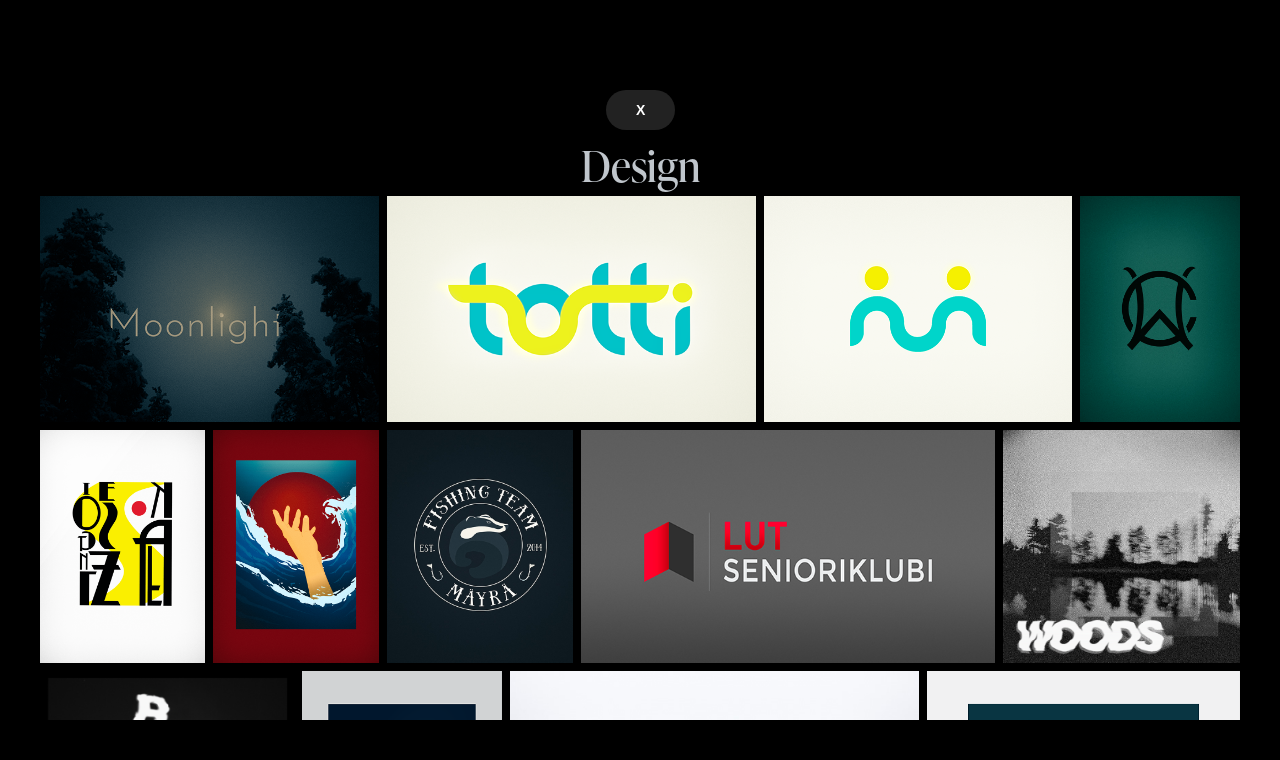

--- FILE ---
content_type: text/html; charset=utf-8
request_url: https://otsoritonummi.com/illustration
body_size: 4384
content:
<!DOCTYPE HTML>
<html lang="en-US">
<head>
  <meta charset="UTF-8" />
  <meta name="viewport" content="width=device-width, initial-scale=1" />
      <meta name="twitter:card"  content="summary_large_image" />
      <meta name="twitter:site"  content="@AdobePortfolio" />
      <meta  property="og:title" content="Otso Ritonummi - Design" />
      <meta  property="og:image" content="https://cdn.myportfolio.com/5b45a226-6cd9-4037-a5f1-d6057e7b06dd/aa178e95-8e2a-479c-8eb0-bcd7bc9e4dc7_rw_600.png?h=747c2ca046ccf9c3d61b3689c1d1b50c" />
        <link rel="icon" href="https://cdn.myportfolio.com/5b45a226-6cd9-4037-a5f1-d6057e7b06dd/7d4b3691-6015-42e4-8037-93876c6e107c_carw_1x1x32.jpg?h=f4d7487cfb35292708670351d8b9ace8" />
        <link rel="apple-touch-icon" href="https://cdn.myportfolio.com/5b45a226-6cd9-4037-a5f1-d6057e7b06dd/d2807c05-8b3a-442a-9de1-33885f6f57e8_carw_1x1x180.jpg?h=677654d0eac663801162d12f0afa0bb6" />
      <link rel="stylesheet" href="/dist/css/main.css" type="text/css" />
      <link rel="stylesheet" href="https://cdn.myportfolio.com/5b45a226-6cd9-4037-a5f1-d6057e7b06dd/39ff36a77ca3f2ef76b270f3eb7491801685188278.css?h=dd0a7b7d0646bfb891b366e942cc3c18" type="text/css" />
    <link rel="canonical" href="https://otsoritonummi.com/illustration" />
      <title>Otso Ritonummi - Design</title>
    <script type="text/javascript" src="//use.typekit.net/ik/[base64].js?cb=35f77bfb8b50944859ea3d3804e7194e7a3173fb" async onload="
    try {
      window.Typekit.load();
    } catch (e) {
      console.warn('Typekit not loaded.');
    }
    "></script>
</head>
  <body class="transition-enabled">    <section class="splash centered e2e-site-content">
      <div class="outer-wrap">
        <div class="centered-content-wrap js-site-wrap splash-modules">
      <div class='page-background-video page-background-video-with-panel'>
      </div>
      <div class="page-content js-page-content" data-context="pages" data-identity="id:p5e2ada49d4f62c544f7a2bf5a4189e1ddac299bbaf5d2cb1e8ca7">
        <div id="project-canvas" class="js-project-modules modules content">
          <div id="project-modules">
              <div class="js-project-module project-module module button project-module-button" data-id="m5e2f4305a1e6354c178f8b98c16c315b06f33ca059c68c5255520"  style=" padding-top: px;
padding-bottom: px;
">
    <div class="button-container" style="">
      <a href="" class="button-module preserve-whitespace--nowrap">X</a>
      
    </div>
</div>

              
              
              
              
              
              
              
              
              
              
              
              
              
              
              <div class="project-module module text project-module-text align- js-project-module e2e-site-project-module-text">
  <div class="rich-text js-text-editable module-text"><div><span style="font-size:42px;" class="texteditor-inline-fontsize">Design</span></div></div>
</div>

              
              
              
              
              
              
              
              
              
              
              
              <div class="project-module module media_collection project-module-media_collection" data-id="m5fef6f113ee65cd0ab60bcf7020e529ac745e55fd303c8f88735b"  style="padding-top: px;
padding-bottom: px;
">
  <div class="grid--main js-grid-main" data-grid-max-images="
  ">
    <div class="grid__item-container js-grid-item-container" data-flex-grow="389.95125609299" style="width:389.95125609299px; flex-grow:389.95125609299;" data-width="3840" data-height="2560">
      <script type="text/html" class="js-lightbox-slide-content">
        <div class="grid__image-wrapper">
          <img src="https://cdn.myportfolio.com/5b45a226-6cd9-4037-a5f1-d6057e7b06dd/aa178e95-8e2a-479c-8eb0-bcd7bc9e4dc7_rw_3840.png?h=8c7c71bee3ea20f42663d6bed31f01e2" srcset="https://cdn.myportfolio.com/5b45a226-6cd9-4037-a5f1-d6057e7b06dd/aa178e95-8e2a-479c-8eb0-bcd7bc9e4dc7_rw_600.png?h=747c2ca046ccf9c3d61b3689c1d1b50c 600w,https://cdn.myportfolio.com/5b45a226-6cd9-4037-a5f1-d6057e7b06dd/aa178e95-8e2a-479c-8eb0-bcd7bc9e4dc7_rw_1200.png?h=628fb9206690d6543514f045c08e8118 1200w,https://cdn.myportfolio.com/5b45a226-6cd9-4037-a5f1-d6057e7b06dd/aa178e95-8e2a-479c-8eb0-bcd7bc9e4dc7_rw_1920.png?h=f9f20443361e1e47aca4f8470641b4c3 1920w,https://cdn.myportfolio.com/5b45a226-6cd9-4037-a5f1-d6057e7b06dd/aa178e95-8e2a-479c-8eb0-bcd7bc9e4dc7_rw_3840.png?h=8c7c71bee3ea20f42663d6bed31f01e2 3840w,"  sizes="(max-width: 3840px) 100vw, 3840px">
        <div>
      </script>
      <img
        class="grid__item-image js-grid__item-image grid__item-image-lazy js-lazy"
        src="[data-uri]"
        
        data-src="https://cdn.myportfolio.com/5b45a226-6cd9-4037-a5f1-d6057e7b06dd/aa178e95-8e2a-479c-8eb0-bcd7bc9e4dc7_rw_3840.png?h=8c7c71bee3ea20f42663d6bed31f01e2"
        data-srcset="https://cdn.myportfolio.com/5b45a226-6cd9-4037-a5f1-d6057e7b06dd/aa178e95-8e2a-479c-8eb0-bcd7bc9e4dc7_rw_600.png?h=747c2ca046ccf9c3d61b3689c1d1b50c 600w,https://cdn.myportfolio.com/5b45a226-6cd9-4037-a5f1-d6057e7b06dd/aa178e95-8e2a-479c-8eb0-bcd7bc9e4dc7_rw_1200.png?h=628fb9206690d6543514f045c08e8118 1200w,https://cdn.myportfolio.com/5b45a226-6cd9-4037-a5f1-d6057e7b06dd/aa178e95-8e2a-479c-8eb0-bcd7bc9e4dc7_rw_1920.png?h=f9f20443361e1e47aca4f8470641b4c3 1920w,https://cdn.myportfolio.com/5b45a226-6cd9-4037-a5f1-d6057e7b06dd/aa178e95-8e2a-479c-8eb0-bcd7bc9e4dc7_rw_3840.png?h=8c7c71bee3ea20f42663d6bed31f01e2 3840w,"
      >
      <span class="grid__item-filler" style="padding-bottom:66.675%;"></span>
    </div>
    <div class="grid__item-container js-grid-item-container" data-flex-grow="425.07029876977" style="width:425.07029876977px; flex-grow:425.07029876977;" data-width="1920" data-height="1174">
      <script type="text/html" class="js-lightbox-slide-content">
        <div class="grid__image-wrapper">
          <img src="https://cdn.myportfolio.com/5b45a226-6cd9-4037-a5f1-d6057e7b06dd/d7fd380e-a30d-445a-abdb-927dd48a7554_rw_1920.png?h=ebd9fe75ca3f1777c635c8853f04c46f" srcset="https://cdn.myportfolio.com/5b45a226-6cd9-4037-a5f1-d6057e7b06dd/d7fd380e-a30d-445a-abdb-927dd48a7554_rw_600.png?h=5fcc0ea5b536d3166c6d41a392fecbcd 600w,https://cdn.myportfolio.com/5b45a226-6cd9-4037-a5f1-d6057e7b06dd/d7fd380e-a30d-445a-abdb-927dd48a7554_rw_1200.png?h=836adffa2f93fe5ea3a6122b51c95180 1200w,https://cdn.myportfolio.com/5b45a226-6cd9-4037-a5f1-d6057e7b06dd/d7fd380e-a30d-445a-abdb-927dd48a7554_rw_1920.png?h=ebd9fe75ca3f1777c635c8853f04c46f 1920w,"  sizes="(max-width: 1920px) 100vw, 1920px">
        <div>
      </script>
      <img
        class="grid__item-image js-grid__item-image grid__item-image-lazy js-lazy"
        src="[data-uri]"
        
        data-src="https://cdn.myportfolio.com/5b45a226-6cd9-4037-a5f1-d6057e7b06dd/d7fd380e-a30d-445a-abdb-927dd48a7554_rw_1920.png?h=ebd9fe75ca3f1777c635c8853f04c46f"
        data-srcset="https://cdn.myportfolio.com/5b45a226-6cd9-4037-a5f1-d6057e7b06dd/d7fd380e-a30d-445a-abdb-927dd48a7554_rw_600.png?h=5fcc0ea5b536d3166c6d41a392fecbcd 600w,https://cdn.myportfolio.com/5b45a226-6cd9-4037-a5f1-d6057e7b06dd/d7fd380e-a30d-445a-abdb-927dd48a7554_rw_1200.png?h=836adffa2f93fe5ea3a6122b51c95180 1200w,https://cdn.myportfolio.com/5b45a226-6cd9-4037-a5f1-d6057e7b06dd/d7fd380e-a30d-445a-abdb-927dd48a7554_rw_1920.png?h=ebd9fe75ca3f1777c635c8853f04c46f 1920w,"
      >
      <span class="grid__item-filler" style="padding-bottom:61.166353130879%;"></span>
    </div>
    <div class="grid__item-container js-grid-item-container" data-flex-grow="355.04393673111" style="width:355.04393673111px; flex-grow:355.04393673111;" data-width="1920" data-height="1406">
      <script type="text/html" class="js-lightbox-slide-content">
        <div class="grid__image-wrapper">
          <img src="https://cdn.myportfolio.com/5b45a226-6cd9-4037-a5f1-d6057e7b06dd/105a9ea1-0c4c-4c75-84a7-d804c7cf2f6d_rw_1920.png?h=8bfba894e59bf351fc10efbb5fec03b7" srcset="https://cdn.myportfolio.com/5b45a226-6cd9-4037-a5f1-d6057e7b06dd/105a9ea1-0c4c-4c75-84a7-d804c7cf2f6d_rw_600.png?h=2363830c23fc870210e629f71dd6a147 600w,https://cdn.myportfolio.com/5b45a226-6cd9-4037-a5f1-d6057e7b06dd/105a9ea1-0c4c-4c75-84a7-d804c7cf2f6d_rw_1200.png?h=913e15954caa69af3b4e8b3a769d1469 1200w,https://cdn.myportfolio.com/5b45a226-6cd9-4037-a5f1-d6057e7b06dd/105a9ea1-0c4c-4c75-84a7-d804c7cf2f6d_rw_1920.png?h=8bfba894e59bf351fc10efbb5fec03b7 1920w,"  sizes="(max-width: 1920px) 100vw, 1920px">
        <div>
      </script>
      <img
        class="grid__item-image js-grid__item-image grid__item-image-lazy js-lazy"
        src="[data-uri]"
        
        data-src="https://cdn.myportfolio.com/5b45a226-6cd9-4037-a5f1-d6057e7b06dd/105a9ea1-0c4c-4c75-84a7-d804c7cf2f6d_rw_1920.png?h=8bfba894e59bf351fc10efbb5fec03b7"
        data-srcset="https://cdn.myportfolio.com/5b45a226-6cd9-4037-a5f1-d6057e7b06dd/105a9ea1-0c4c-4c75-84a7-d804c7cf2f6d_rw_600.png?h=2363830c23fc870210e629f71dd6a147 600w,https://cdn.myportfolio.com/5b45a226-6cd9-4037-a5f1-d6057e7b06dd/105a9ea1-0c4c-4c75-84a7-d804c7cf2f6d_rw_1200.png?h=913e15954caa69af3b4e8b3a769d1469 1200w,https://cdn.myportfolio.com/5b45a226-6cd9-4037-a5f1-d6057e7b06dd/105a9ea1-0c4c-4c75-84a7-d804c7cf2f6d_rw_1920.png?h=8bfba894e59bf351fc10efbb5fec03b7 1920w,"
      >
      <span class="grid__item-filler" style="padding-bottom:73.230373230373%;"></span>
    </div>
    <div class="grid__item-container js-grid-item-container" data-flex-grow="184.41237113402" style="width:184.41237113402px; flex-grow:184.41237113402;" data-width="1920" data-height="2706">
      <script type="text/html" class="js-lightbox-slide-content">
        <div class="grid__image-wrapper">
          <img src="https://cdn.myportfolio.com/5b45a226-6cd9-4037-a5f1-d6057e7b06dd/b5f6e4aa-24b1-417d-abbc-91f44ca699cc_rw_1920.jpg?h=021dfb6d3c864f20a0cfe8606aed9bf4" srcset="https://cdn.myportfolio.com/5b45a226-6cd9-4037-a5f1-d6057e7b06dd/b5f6e4aa-24b1-417d-abbc-91f44ca699cc_rw_600.jpg?h=f95d9b795abf5d151f27ac3604104484 600w,https://cdn.myportfolio.com/5b45a226-6cd9-4037-a5f1-d6057e7b06dd/b5f6e4aa-24b1-417d-abbc-91f44ca699cc_rw_1200.jpg?h=5287ca755b6ca7dad8f49b5e0d6ffed0 1200w,https://cdn.myportfolio.com/5b45a226-6cd9-4037-a5f1-d6057e7b06dd/b5f6e4aa-24b1-417d-abbc-91f44ca699cc_rw_1920.jpg?h=021dfb6d3c864f20a0cfe8606aed9bf4 1920w,"  sizes="(max-width: 1920px) 100vw, 1920px">
        <div>
      </script>
      <img
        class="grid__item-image js-grid__item-image grid__item-image-lazy js-lazy"
        src="[data-uri]"
        
        data-src="https://cdn.myportfolio.com/5b45a226-6cd9-4037-a5f1-d6057e7b06dd/b5f6e4aa-24b1-417d-abbc-91f44ca699cc_rw_1920.jpg?h=021dfb6d3c864f20a0cfe8606aed9bf4"
        data-srcset="https://cdn.myportfolio.com/5b45a226-6cd9-4037-a5f1-d6057e7b06dd/b5f6e4aa-24b1-417d-abbc-91f44ca699cc_rw_600.jpg?h=f95d9b795abf5d151f27ac3604104484 600w,https://cdn.myportfolio.com/5b45a226-6cd9-4037-a5f1-d6057e7b06dd/b5f6e4aa-24b1-417d-abbc-91f44ca699cc_rw_1200.jpg?h=5287ca755b6ca7dad8f49b5e0d6ffed0 1200w,https://cdn.myportfolio.com/5b45a226-6cd9-4037-a5f1-d6057e7b06dd/b5f6e4aa-24b1-417d-abbc-91f44ca699cc_rw_1920.jpg?h=021dfb6d3c864f20a0cfe8606aed9bf4 1920w,"
      >
      <span class="grid__item-filler" style="padding-bottom:140.98837209302%;"></span>
    </div>
    <div class="grid__item-container js-grid-item-container" data-flex-grow="184.00782013685" style="width:184.00782013685px; flex-grow:184.00782013685;" data-width="1448" data-height="2046">
      <script type="text/html" class="js-lightbox-slide-content">
        <div class="grid__image-wrapper">
          <img src="https://cdn.myportfolio.com/5b45a226-6cd9-4037-a5f1-d6057e7b06dd/023fb6eb-de00-4e73-be36-c082e2dc5de7_rw_1920.png?h=3344c4662ed7ebf8abfdb4db5e647b5e" srcset="https://cdn.myportfolio.com/5b45a226-6cd9-4037-a5f1-d6057e7b06dd/023fb6eb-de00-4e73-be36-c082e2dc5de7_rw_600.png?h=0b7895cbc9d753622cb6f2b214e5e18f 600w,https://cdn.myportfolio.com/5b45a226-6cd9-4037-a5f1-d6057e7b06dd/023fb6eb-de00-4e73-be36-c082e2dc5de7_rw_1200.png?h=135ea8cb728986fd3bf7ac7c7e79dc2d 1200w,https://cdn.myportfolio.com/5b45a226-6cd9-4037-a5f1-d6057e7b06dd/023fb6eb-de00-4e73-be36-c082e2dc5de7_rw_1920.png?h=3344c4662ed7ebf8abfdb4db5e647b5e 1448w,"  sizes="(max-width: 1448px) 100vw, 1448px">
        <div>
      </script>
      <img
        class="grid__item-image js-grid__item-image grid__item-image-lazy js-lazy"
        src="[data-uri]"
        
        data-src="https://cdn.myportfolio.com/5b45a226-6cd9-4037-a5f1-d6057e7b06dd/023fb6eb-de00-4e73-be36-c082e2dc5de7_rw_1920.png?h=3344c4662ed7ebf8abfdb4db5e647b5e"
        data-srcset="https://cdn.myportfolio.com/5b45a226-6cd9-4037-a5f1-d6057e7b06dd/023fb6eb-de00-4e73-be36-c082e2dc5de7_rw_600.png?h=0b7895cbc9d753622cb6f2b214e5e18f 600w,https://cdn.myportfolio.com/5b45a226-6cd9-4037-a5f1-d6057e7b06dd/023fb6eb-de00-4e73-be36-c082e2dc5de7_rw_1200.png?h=135ea8cb728986fd3bf7ac7c7e79dc2d 1200w,https://cdn.myportfolio.com/5b45a226-6cd9-4037-a5f1-d6057e7b06dd/023fb6eb-de00-4e73-be36-c082e2dc5de7_rw_1920.png?h=3344c4662ed7ebf8abfdb4db5e647b5e 1448w,"
      >
      <span class="grid__item-filler" style="padding-bottom:141.29834254144%;"></span>
    </div>
    <div class="grid__item-container js-grid-item-container" data-flex-grow="184.41237113402" style="width:184.41237113402px; flex-grow:184.41237113402;" data-width="1920" data-height="2706">
      <script type="text/html" class="js-lightbox-slide-content">
        <div class="grid__image-wrapper">
          <img src="https://cdn.myportfolio.com/5b45a226-6cd9-4037-a5f1-d6057e7b06dd/6160b1ee-e003-403f-8353-7f7252a546ec_rw_1920.png?h=69e64dcaae6f04208fe85bb7b0d26527" srcset="https://cdn.myportfolio.com/5b45a226-6cd9-4037-a5f1-d6057e7b06dd/6160b1ee-e003-403f-8353-7f7252a546ec_rw_600.png?h=58455dfcb94f5229bd7816da69f21784 600w,https://cdn.myportfolio.com/5b45a226-6cd9-4037-a5f1-d6057e7b06dd/6160b1ee-e003-403f-8353-7f7252a546ec_rw_1200.png?h=e6f3e9ae96ca7f27298729245d6c6639 1200w,https://cdn.myportfolio.com/5b45a226-6cd9-4037-a5f1-d6057e7b06dd/6160b1ee-e003-403f-8353-7f7252a546ec_rw_1920.png?h=69e64dcaae6f04208fe85bb7b0d26527 1920w,"  sizes="(max-width: 1920px) 100vw, 1920px">
        <div>
      </script>
      <img
        class="grid__item-image js-grid__item-image grid__item-image-lazy js-lazy"
        src="[data-uri]"
        
        data-src="https://cdn.myportfolio.com/5b45a226-6cd9-4037-a5f1-d6057e7b06dd/6160b1ee-e003-403f-8353-7f7252a546ec_rw_1920.png?h=69e64dcaae6f04208fe85bb7b0d26527"
        data-srcset="https://cdn.myportfolio.com/5b45a226-6cd9-4037-a5f1-d6057e7b06dd/6160b1ee-e003-403f-8353-7f7252a546ec_rw_600.png?h=58455dfcb94f5229bd7816da69f21784 600w,https://cdn.myportfolio.com/5b45a226-6cd9-4037-a5f1-d6057e7b06dd/6160b1ee-e003-403f-8353-7f7252a546ec_rw_1200.png?h=e6f3e9ae96ca7f27298729245d6c6639 1200w,https://cdn.myportfolio.com/5b45a226-6cd9-4037-a5f1-d6057e7b06dd/6160b1ee-e003-403f-8353-7f7252a546ec_rw_1920.png?h=69e64dcaae6f04208fe85bb7b0d26527 1920w,"
      >
      <span class="grid__item-filler" style="padding-bottom:140.98837209302%;"></span>
    </div>
    <div class="grid__item-container js-grid-item-container" data-flex-grow="206.77942699344" style="width:206.77942699344px; flex-grow:206.77942699344;" data-width="3840" data-height="4828">
      <script type="text/html" class="js-lightbox-slide-content">
        <div class="grid__image-wrapper">
          <img src="https://cdn.myportfolio.com/5b45a226-6cd9-4037-a5f1-d6057e7b06dd/01ddda89-c3cf-4984-9bf1-33eeebcd0bb3_rw_3840.jpg?h=74cc1a7881f636c05a2ad6c6b8d203e8" srcset="https://cdn.myportfolio.com/5b45a226-6cd9-4037-a5f1-d6057e7b06dd/01ddda89-c3cf-4984-9bf1-33eeebcd0bb3_rw_600.jpg?h=13801b6820c4af2912852964762233d3 600w,https://cdn.myportfolio.com/5b45a226-6cd9-4037-a5f1-d6057e7b06dd/01ddda89-c3cf-4984-9bf1-33eeebcd0bb3_rw_1200.jpg?h=baf68883b61bd6a2b1b1377c4df2b385 1200w,https://cdn.myportfolio.com/5b45a226-6cd9-4037-a5f1-d6057e7b06dd/01ddda89-c3cf-4984-9bf1-33eeebcd0bb3_rw_1920.jpg?h=4d33918d085d6a847dc8f87f729e240c 1920w,https://cdn.myportfolio.com/5b45a226-6cd9-4037-a5f1-d6057e7b06dd/01ddda89-c3cf-4984-9bf1-33eeebcd0bb3_rw_3840.jpg?h=74cc1a7881f636c05a2ad6c6b8d203e8 3840w,"  sizes="(max-width: 3840px) 100vw, 3840px">
        <div>
      </script>
      <img
        class="grid__item-image js-grid__item-image grid__item-image-lazy js-lazy"
        src="[data-uri]"
        
        data-src="https://cdn.myportfolio.com/5b45a226-6cd9-4037-a5f1-d6057e7b06dd/01ddda89-c3cf-4984-9bf1-33eeebcd0bb3_rw_3840.jpg?h=74cc1a7881f636c05a2ad6c6b8d203e8"
        data-srcset="https://cdn.myportfolio.com/5b45a226-6cd9-4037-a5f1-d6057e7b06dd/01ddda89-c3cf-4984-9bf1-33eeebcd0bb3_rw_600.jpg?h=13801b6820c4af2912852964762233d3 600w,https://cdn.myportfolio.com/5b45a226-6cd9-4037-a5f1-d6057e7b06dd/01ddda89-c3cf-4984-9bf1-33eeebcd0bb3_rw_1200.jpg?h=baf68883b61bd6a2b1b1377c4df2b385 1200w,https://cdn.myportfolio.com/5b45a226-6cd9-4037-a5f1-d6057e7b06dd/01ddda89-c3cf-4984-9bf1-33eeebcd0bb3_rw_1920.jpg?h=4d33918d085d6a847dc8f87f729e240c 1920w,https://cdn.myportfolio.com/5b45a226-6cd9-4037-a5f1-d6057e7b06dd/01ddda89-c3cf-4984-9bf1-33eeebcd0bb3_rw_3840.jpg?h=74cc1a7881f636c05a2ad6c6b8d203e8 3840w,"
      >
      <span class="grid__item-filler" style="padding-bottom:125.73784722222%;"></span>
    </div>
    <div class="grid__item-container js-grid-item-container" data-flex-grow="460.95398902491" style="width:460.95398902491px; flex-grow:460.95398902491;" data-width="3840" data-height="2165">
      <script type="text/html" class="js-lightbox-slide-content">
        <div class="grid__image-wrapper">
          <img src="https://cdn.myportfolio.com/5b45a226-6cd9-4037-a5f1-d6057e7b06dd/86cb0baf-691e-4c3a-ad65-be66ecb5c965_rw_3840.png?h=a9c12f7b95639e580dbd82b2de86a877" srcset="https://cdn.myportfolio.com/5b45a226-6cd9-4037-a5f1-d6057e7b06dd/86cb0baf-691e-4c3a-ad65-be66ecb5c965_rw_600.png?h=857ccdf8b6bf271d28aec23f2742be3e 600w,https://cdn.myportfolio.com/5b45a226-6cd9-4037-a5f1-d6057e7b06dd/86cb0baf-691e-4c3a-ad65-be66ecb5c965_rw_1200.png?h=7eef361cca1cccfb1194ac06e378d2a3 1200w,https://cdn.myportfolio.com/5b45a226-6cd9-4037-a5f1-d6057e7b06dd/86cb0baf-691e-4c3a-ad65-be66ecb5c965_rw_1920.png?h=18d028619fc38c84d00d9d052a7c8bee 1920w,https://cdn.myportfolio.com/5b45a226-6cd9-4037-a5f1-d6057e7b06dd/86cb0baf-691e-4c3a-ad65-be66ecb5c965_rw_3840.png?h=a9c12f7b95639e580dbd82b2de86a877 3840w,"  sizes="(max-width: 3840px) 100vw, 3840px">
        <div>
      </script>
      <img
        class="grid__item-image js-grid__item-image grid__item-image-lazy js-lazy"
        src="[data-uri]"
        
        data-src="https://cdn.myportfolio.com/5b45a226-6cd9-4037-a5f1-d6057e7b06dd/86cb0baf-691e-4c3a-ad65-be66ecb5c965_rw_3840.png?h=a9c12f7b95639e580dbd82b2de86a877"
        data-srcset="https://cdn.myportfolio.com/5b45a226-6cd9-4037-a5f1-d6057e7b06dd/86cb0baf-691e-4c3a-ad65-be66ecb5c965_rw_600.png?h=857ccdf8b6bf271d28aec23f2742be3e 600w,https://cdn.myportfolio.com/5b45a226-6cd9-4037-a5f1-d6057e7b06dd/86cb0baf-691e-4c3a-ad65-be66ecb5c965_rw_1200.png?h=7eef361cca1cccfb1194ac06e378d2a3 1200w,https://cdn.myportfolio.com/5b45a226-6cd9-4037-a5f1-d6057e7b06dd/86cb0baf-691e-4c3a-ad65-be66ecb5c965_rw_1920.png?h=18d028619fc38c84d00d9d052a7c8bee 1920w,https://cdn.myportfolio.com/5b45a226-6cd9-4037-a5f1-d6057e7b06dd/86cb0baf-691e-4c3a-ad65-be66ecb5c965_rw_3840.png?h=a9c12f7b95639e580dbd82b2de86a877 3840w,"
      >
      <span class="grid__item-filler" style="padding-bottom:56.404761904762%;"></span>
    </div>
    <div class="grid__item-container js-grid-item-container" data-flex-grow="263.99207528479" style="width:263.99207528479px; flex-grow:263.99207528479;" data-width="1920" data-height="1890">
      <script type="text/html" class="js-lightbox-slide-content">
        <div class="grid__image-wrapper">
          <img src="https://cdn.myportfolio.com/5b45a226-6cd9-4037-a5f1-d6057e7b06dd/a157b62a-f33f-40bc-84ba-decc065db812_rw_1920.png?h=c8ba7e32402e7bc2ea4c2427ef2158a7" srcset="https://cdn.myportfolio.com/5b45a226-6cd9-4037-a5f1-d6057e7b06dd/a157b62a-f33f-40bc-84ba-decc065db812_rw_600.png?h=75a10ff594644d3a346f76bbe0ed746b 600w,https://cdn.myportfolio.com/5b45a226-6cd9-4037-a5f1-d6057e7b06dd/a157b62a-f33f-40bc-84ba-decc065db812_rw_1200.png?h=5340594771200156fe7bbf8afa918136 1200w,https://cdn.myportfolio.com/5b45a226-6cd9-4037-a5f1-d6057e7b06dd/a157b62a-f33f-40bc-84ba-decc065db812_rw_1920.png?h=c8ba7e32402e7bc2ea4c2427ef2158a7 1920w,"  sizes="(max-width: 1920px) 100vw, 1920px">
        <div>
      </script>
      <img
        class="grid__item-image js-grid__item-image grid__item-image-lazy js-lazy"
        src="[data-uri]"
        
        data-src="https://cdn.myportfolio.com/5b45a226-6cd9-4037-a5f1-d6057e7b06dd/a157b62a-f33f-40bc-84ba-decc065db812_rw_1920.png?h=c8ba7e32402e7bc2ea4c2427ef2158a7"
        data-srcset="https://cdn.myportfolio.com/5b45a226-6cd9-4037-a5f1-d6057e7b06dd/a157b62a-f33f-40bc-84ba-decc065db812_rw_600.png?h=75a10ff594644d3a346f76bbe0ed746b 600w,https://cdn.myportfolio.com/5b45a226-6cd9-4037-a5f1-d6057e7b06dd/a157b62a-f33f-40bc-84ba-decc065db812_rw_1200.png?h=5340594771200156fe7bbf8afa918136 1200w,https://cdn.myportfolio.com/5b45a226-6cd9-4037-a5f1-d6057e7b06dd/a157b62a-f33f-40bc-84ba-decc065db812_rw_1920.png?h=c8ba7e32402e7bc2ea4c2427ef2158a7 1920w,"
      >
      <span class="grid__item-filler" style="padding-bottom:98.487804878049%;"></span>
    </div>
    <div class="grid__item-container js-grid-item-container" data-flex-grow="263.91078838174" style="width:263.91078838174px; flex-grow:263.91078838174;" data-width="1920" data-height="1891">
      <script type="text/html" class="js-lightbox-slide-content">
        <div class="grid__image-wrapper">
          <img src="https://cdn.myportfolio.com/5b45a226-6cd9-4037-a5f1-d6057e7b06dd/5e8dffb1-9085-423f-bc91-696dfb5a08d8_rw_1920.png?h=a20fdb2596eae6a9f5ac3790a0811ac6" srcset="https://cdn.myportfolio.com/5b45a226-6cd9-4037-a5f1-d6057e7b06dd/5e8dffb1-9085-423f-bc91-696dfb5a08d8_rw_600.png?h=735792f2786f11f38178a00c867360fb 600w,https://cdn.myportfolio.com/5b45a226-6cd9-4037-a5f1-d6057e7b06dd/5e8dffb1-9085-423f-bc91-696dfb5a08d8_rw_1200.png?h=65e072701fe87127ab8e4b4ff8453861 1200w,https://cdn.myportfolio.com/5b45a226-6cd9-4037-a5f1-d6057e7b06dd/5e8dffb1-9085-423f-bc91-696dfb5a08d8_rw_1920.png?h=a20fdb2596eae6a9f5ac3790a0811ac6 1920w,"  sizes="(max-width: 1920px) 100vw, 1920px">
        <div>
      </script>
      <img
        class="grid__item-image js-grid__item-image grid__item-image-lazy js-lazy"
        src="[data-uri]"
        
        data-src="https://cdn.myportfolio.com/5b45a226-6cd9-4037-a5f1-d6057e7b06dd/5e8dffb1-9085-423f-bc91-696dfb5a08d8_rw_1920.png?h=a20fdb2596eae6a9f5ac3790a0811ac6"
        data-srcset="https://cdn.myportfolio.com/5b45a226-6cd9-4037-a5f1-d6057e7b06dd/5e8dffb1-9085-423f-bc91-696dfb5a08d8_rw_600.png?h=735792f2786f11f38178a00c867360fb 600w,https://cdn.myportfolio.com/5b45a226-6cd9-4037-a5f1-d6057e7b06dd/5e8dffb1-9085-423f-bc91-696dfb5a08d8_rw_1200.png?h=65e072701fe87127ab8e4b4ff8453861 1200w,https://cdn.myportfolio.com/5b45a226-6cd9-4037-a5f1-d6057e7b06dd/5e8dffb1-9085-423f-bc91-696dfb5a08d8_rw_1920.png?h=a20fdb2596eae6a9f5ac3790a0811ac6 1920w,"
      >
      <span class="grid__item-filler" style="padding-bottom:98.51814001022%;"></span>
    </div>
    <div class="grid__item-container js-grid-item-container" data-flex-grow="208.00880460549" style="width:208.00880460549px; flex-grow:208.00880460549;" data-width="3840" data-height="4799">
      <script type="text/html" class="js-lightbox-slide-content">
        <div class="grid__image-wrapper">
          <img src="https://cdn.myportfolio.com/5b45a226-6cd9-4037-a5f1-d6057e7b06dd/d5e15858-bd66-47fa-9216-37af9992ae59_rw_3840.png?h=72b96ffbcaa91bb13a6618304b9f7ae3" srcset="https://cdn.myportfolio.com/5b45a226-6cd9-4037-a5f1-d6057e7b06dd/d5e15858-bd66-47fa-9216-37af9992ae59_rw_600.png?h=cd5ce1f3f4d3ba7f3a8a49e6c8b4b4b5 600w,https://cdn.myportfolio.com/5b45a226-6cd9-4037-a5f1-d6057e7b06dd/d5e15858-bd66-47fa-9216-37af9992ae59_rw_1200.png?h=04fc58bbd328d319a1e66e517ac8edd4 1200w,https://cdn.myportfolio.com/5b45a226-6cd9-4037-a5f1-d6057e7b06dd/d5e15858-bd66-47fa-9216-37af9992ae59_rw_1920.png?h=46889240f3234b6654e7007fdf1e0fd6 1920w,https://cdn.myportfolio.com/5b45a226-6cd9-4037-a5f1-d6057e7b06dd/d5e15858-bd66-47fa-9216-37af9992ae59_rw_3840.png?h=72b96ffbcaa91bb13a6618304b9f7ae3 3840w,"  sizes="(max-width: 3840px) 100vw, 3840px">
        <div>
      </script>
      <img
        class="grid__item-image js-grid__item-image grid__item-image-lazy js-lazy"
        src="[data-uri]"
        
        data-src="https://cdn.myportfolio.com/5b45a226-6cd9-4037-a5f1-d6057e7b06dd/d5e15858-bd66-47fa-9216-37af9992ae59_rw_3840.png?h=72b96ffbcaa91bb13a6618304b9f7ae3"
        data-srcset="https://cdn.myportfolio.com/5b45a226-6cd9-4037-a5f1-d6057e7b06dd/d5e15858-bd66-47fa-9216-37af9992ae59_rw_600.png?h=cd5ce1f3f4d3ba7f3a8a49e6c8b4b4b5 600w,https://cdn.myportfolio.com/5b45a226-6cd9-4037-a5f1-d6057e7b06dd/d5e15858-bd66-47fa-9216-37af9992ae59_rw_1200.png?h=04fc58bbd328d319a1e66e517ac8edd4 1200w,https://cdn.myportfolio.com/5b45a226-6cd9-4037-a5f1-d6057e7b06dd/d5e15858-bd66-47fa-9216-37af9992ae59_rw_1920.png?h=46889240f3234b6654e7007fdf1e0fd6 1920w,https://cdn.myportfolio.com/5b45a226-6cd9-4037-a5f1-d6057e7b06dd/d5e15858-bd66-47fa-9216-37af9992ae59_rw_3840.png?h=72b96ffbcaa91bb13a6618304b9f7ae3 3840w,"
      >
      <span class="grid__item-filler" style="padding-bottom:124.99470899471%;"></span>
    </div>
    <div class="grid__item-container js-grid-item-container" data-flex-grow="425.07029876977" style="width:425.07029876977px; flex-grow:425.07029876977;" data-width="1920" data-height="1174">
      <script type="text/html" class="js-lightbox-slide-content">
        <div class="grid__image-wrapper">
          <img src="https://cdn.myportfolio.com/5b45a226-6cd9-4037-a5f1-d6057e7b06dd/713a9608-f983-4565-a5b9-af86448d7671_rw_1920.jpg?h=96c4b919b779c029b90df78008123cab" srcset="https://cdn.myportfolio.com/5b45a226-6cd9-4037-a5f1-d6057e7b06dd/713a9608-f983-4565-a5b9-af86448d7671_rw_600.jpg?h=9d108200bba6d1b79597db1fd5955f48 600w,https://cdn.myportfolio.com/5b45a226-6cd9-4037-a5f1-d6057e7b06dd/713a9608-f983-4565-a5b9-af86448d7671_rw_1200.jpg?h=e1e6f4c113fcc89b8341c07e7ba6f5ea 1200w,https://cdn.myportfolio.com/5b45a226-6cd9-4037-a5f1-d6057e7b06dd/713a9608-f983-4565-a5b9-af86448d7671_rw_1920.jpg?h=96c4b919b779c029b90df78008123cab 1920w,"  sizes="(max-width: 1920px) 100vw, 1920px">
        <div>
      </script>
      <img
        class="grid__item-image js-grid__item-image grid__item-image-lazy js-lazy"
        src="[data-uri]"
        
        data-src="https://cdn.myportfolio.com/5b45a226-6cd9-4037-a5f1-d6057e7b06dd/713a9608-f983-4565-a5b9-af86448d7671_rw_1920.jpg?h=96c4b919b779c029b90df78008123cab"
        data-srcset="https://cdn.myportfolio.com/5b45a226-6cd9-4037-a5f1-d6057e7b06dd/713a9608-f983-4565-a5b9-af86448d7671_rw_600.jpg?h=9d108200bba6d1b79597db1fd5955f48 600w,https://cdn.myportfolio.com/5b45a226-6cd9-4037-a5f1-d6057e7b06dd/713a9608-f983-4565-a5b9-af86448d7671_rw_1200.jpg?h=e1e6f4c113fcc89b8341c07e7ba6f5ea 1200w,https://cdn.myportfolio.com/5b45a226-6cd9-4037-a5f1-d6057e7b06dd/713a9608-f983-4565-a5b9-af86448d7671_rw_1920.jpg?h=96c4b919b779c029b90df78008123cab 1920w,"
      >
      <span class="grid__item-filler" style="padding-bottom:61.166353130879%;"></span>
    </div>
    <div class="grid__item-container js-grid-item-container" data-flex-grow="324.98624338624" style="width:324.98624338624px; flex-grow:324.98624338624;" data-width="3840" data-height="3072">
      <script type="text/html" class="js-lightbox-slide-content">
        <div class="grid__image-wrapper">
          <img src="https://cdn.myportfolio.com/5b45a226-6cd9-4037-a5f1-d6057e7b06dd/c2802d59-9c0c-4b30-8ae8-caa1d6f05b63_rw_3840.png?h=63a1980c3a61cc8d0d0ef535e409288c" srcset="https://cdn.myportfolio.com/5b45a226-6cd9-4037-a5f1-d6057e7b06dd/c2802d59-9c0c-4b30-8ae8-caa1d6f05b63_rw_600.png?h=5d80f05ed192c311483f86e42dcf6b2e 600w,https://cdn.myportfolio.com/5b45a226-6cd9-4037-a5f1-d6057e7b06dd/c2802d59-9c0c-4b30-8ae8-caa1d6f05b63_rw_1200.png?h=23f9c27404a7250297a5f5e94faeb00b 1200w,https://cdn.myportfolio.com/5b45a226-6cd9-4037-a5f1-d6057e7b06dd/c2802d59-9c0c-4b30-8ae8-caa1d6f05b63_rw_1920.png?h=1d8be9a1e3ac4a086fd85a2eee87f52c 1920w,https://cdn.myportfolio.com/5b45a226-6cd9-4037-a5f1-d6057e7b06dd/c2802d59-9c0c-4b30-8ae8-caa1d6f05b63_rw_3840.png?h=63a1980c3a61cc8d0d0ef535e409288c 3840w,"  sizes="(max-width: 3840px) 100vw, 3840px">
        <div>
      </script>
      <img
        class="grid__item-image js-grid__item-image grid__item-image-lazy js-lazy"
        src="[data-uri]"
        
        data-src="https://cdn.myportfolio.com/5b45a226-6cd9-4037-a5f1-d6057e7b06dd/c2802d59-9c0c-4b30-8ae8-caa1d6f05b63_rw_3840.png?h=63a1980c3a61cc8d0d0ef535e409288c"
        data-srcset="https://cdn.myportfolio.com/5b45a226-6cd9-4037-a5f1-d6057e7b06dd/c2802d59-9c0c-4b30-8ae8-caa1d6f05b63_rw_600.png?h=5d80f05ed192c311483f86e42dcf6b2e 600w,https://cdn.myportfolio.com/5b45a226-6cd9-4037-a5f1-d6057e7b06dd/c2802d59-9c0c-4b30-8ae8-caa1d6f05b63_rw_1200.png?h=23f9c27404a7250297a5f5e94faeb00b 1200w,https://cdn.myportfolio.com/5b45a226-6cd9-4037-a5f1-d6057e7b06dd/c2802d59-9c0c-4b30-8ae8-caa1d6f05b63_rw_1920.png?h=1d8be9a1e3ac4a086fd85a2eee87f52c 1920w,https://cdn.myportfolio.com/5b45a226-6cd9-4037-a5f1-d6057e7b06dd/c2802d59-9c0c-4b30-8ae8-caa1d6f05b63_rw_3840.png?h=63a1980c3a61cc8d0d0ef535e409288c 3840w,"
      >
      <span class="grid__item-filler" style="padding-bottom:80.003386386725%;"></span>
    </div>
    <div class="js-grid-spacer"></div>
  </div>
</div>

              
              
              
              
              
              
              
              <div class="project-module module text project-module-text align- js-project-module e2e-site-project-module-text">
  <div class="rich-text js-text-editable module-text"><div class="title">Annika Taipale</div></div>
</div>

              
              
              
              
          </div>
        </div>
      </div>
        </div>
      </div>
    </section>
</body>
<script type="text/javascript">
  // fix for Safari's back/forward cache
  window.onpageshow = function(e) {
    if (e.persisted) { window.location.reload(); }
  };
</script>
  <script type="text/javascript">var __config__ = {"page_id":"p5e2ada49d4f62c544f7a2bf5a4189e1ddac299bbaf5d2cb1e8ca7","theme":{"name":"marta"},"pageTransition":true,"linkTransition":true,"disableDownload":true,"localizedValidationMessages":{"required":"This field is required","Email":"This field must be a valid email address"},"lightbox":{"enabled":true,"color":{"opacity":0.94,"hex":"#fff"}},"cookie_banner":{"enabled":false}};</script>
  <script type="text/javascript" src="/site/translations?cb=35f77bfb8b50944859ea3d3804e7194e7a3173fb"></script>
  <script type="text/javascript" src="/dist/js/main.js?cb=35f77bfb8b50944859ea3d3804e7194e7a3173fb"></script>
</html>
